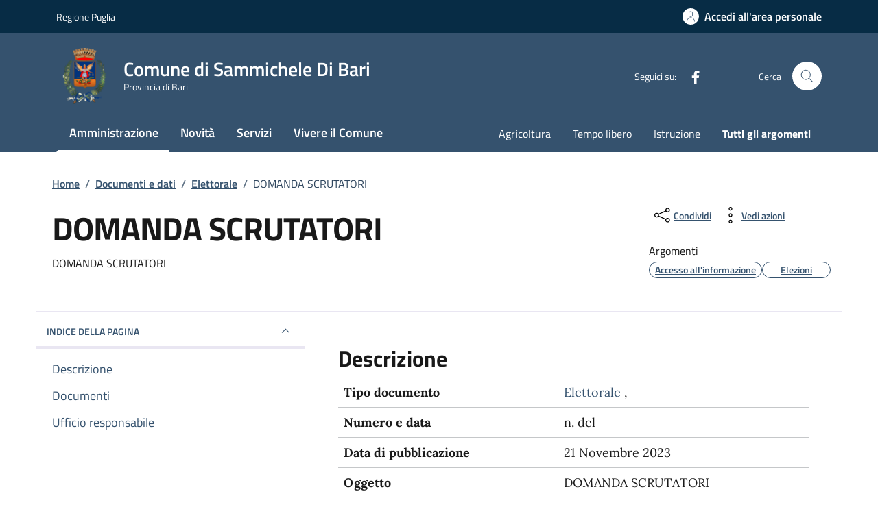

--- FILE ---
content_type: text/css
request_url: https://comune.sammicheledibari.ba.it/wp-content/themes/design-comuni-wordpress-theme-child/style.css?ver=1.0
body_size: 5520
content:
/*
 Theme Name:   Design Comuni Icarius
 Theme URI:
 Description:
 Author:       Angelo Sansonetti
 Author URI:
 Template:     design-comuni-wordpress-theme-main
 Version:      1.0
 License:      GNU General Public License v2 or later
 License URI:  http://www.gnu.org/licenses/gpl-2.0.html
 /* == Add your own styles below this line ==
--------------------------------------------*/
/* article.article-wrapper div.col-lg-12>p:first-child {
    display: none !important;
} */

.img-responsive-wrapper .img-responsive {
    padding-bottom: 56.25% !important;
}

/*mod. card sito tematico*/
.img-tematico-site {
    border-radius: unset !important;
    background: none !important;
    color: unset !important;
}

.avatar img {
    border-radius: 4px !important;
    object-fit: contain !important;
}

.card-mod-tematico {
    align-items: center !important;
}

#CustomAmmTrasp {
    flex-direction: row;
    flex-wrap: wrap;
}

/* download manager modified template*/
span.badge {
    color: #1a1a1a !important;
}

li.UpnovaDonwload a {
    width: 100%;
}

#dmUpnova {
    max-width: 700px;
}

.w3eden .text-muted {
    display: none;
}

.w3eden .media {
    display: flex;
    flex-direction: row;
    flex-wrap: wrap;
    align-items: flex-start;
}

.w3eden .mr-3 {
    width: 20%;
    margin-right: 5px !important;
}

.w3eden .media-body {
    width: 80%;
}

.w3eden .ml-3 {
    width: 100%;
    margin-left: unset !important;
}

.w3eden .ml-3 a {
    width: 100%;
    margin-top: 15px;
}

/*END*/
#NotEvent {
    display: flex;
    justify-content: space-between;
    align-items: baseline;
}

#CardCategory {
    letter-spacing: 0px !important;
    font-size: 14px;
}

strong {
    font-weight: 700 !important;
}

.callout {
    display: none !important;
}

img {
    max-width: 100%;
}

/* @media (max-width: 575px) {
    .card-wrapper.card-teaser-wrapper {
        padding: 12px !important;
    }
} */
.card-wrapper.card-teaser-wrapper .card-flex .card-image img {
    z-index: auto;
    object-fit: contain !important;
    width: 150% !important;
    padding-right: 13px !important;
}

/* sito tematico*/
body.home div.card-body h3.sito-tematico {
    font-size: 0.777rem !important;
}

/* card home-page*/
body.home div.card-body p.m-0 {
    display: none !important;
}

body.home div.card-image-wrapper .card-title {
    margin-bottom: 40px !important;
    text-overflow: ellipsis;
    overflow: hidden;
    display: -webkit-box;
    -webkit-line-clamp: 3;
    -webkit-box-orient: vertical;
    height: 80px !important;
}

body.home .card-wrapper.card-teaser-wrapper .card-flex .card-image img {
    max-width: 100% !important;
    justify-items: start !important;
}

@media (max-width: 575px) {
    .navbar .navbar-collapsable .navbar-nav li a.nav-link {
        font-size: 1.3rem !important;
    }
}

/*sfondo ricerca*/
#novita div.section.section-muted {
    background-image: url(/wp-content/uploads/2023/11/02.webp) !important;
    height: 500px !important;
    background-size: cover !important;
    background-repeat: no-repeat !important;
    display: flex !important;
    background-position: center !important;
}

.cmp-input-search .autocomplete-icon {
    z-index: 1 !important;
}

#novita div.row.d-flex.justify-content-center {
    height: 100% !important;
    align-items: center !important;
}

#menu-menu-top-bar {
    display: flex !important;
    justify-content: end !important;
}

.menu-item {
    border-left: 1px solid #fff !important;
}

.menu-item a {
    margin-left: 10px;
}

/*@media (min-width:992px){
    .it-header-slim-wrapper .it-header-slim-wrapper-content{
        display: grid !important;
        grid-template-columns: 0.3fr 2.0fr 1fr !important;
    }
}*/
.custom-menu-class,
.it-header-slim-right-zone {
    justify-self: flex-start !important;
}

body.tax-argomenti div.ass-contact {
    padding-top: 60px !important;
    padding-bottom: 60px !important;
}

div.bg-grey-card.ass-contact {
    background: #007a52;
}

.not-arg {
    text-align: center;
    z-index: 9999;
    display: block;
    position: relative;
    margin-top: 110px;
    margin-bottom: 110px;
    font-weight: 600;
    font-size: 1.3rem;
}

div#custom-menu>ul>li {
    font-size: 0.778em;
}

.drop-shadow {
    box-shadow: none !important;
}

div.it-header-slim-left-zone a {
    margin-right: 10px;
}

div.it-header-slim-right-zone a.btn-full {
    padding-right: 0px !important;
}

#menu-top-menu {
    display: flex;
}

body.home #notizie div.card-wrapper div.card-body p.text-secondary {
    text-overflow: ellipsis;
    overflow: hidden;
    display: -webkit-box;
    -webkit-line-clamp: 2;
    -webkit-box-orient: vertical;
    height: 40px !important;
}

figure.figure img {
    object-fit: cover !important;
}

/* Modifica colori sito */
.it-hero-wrapper {
    background-color: #fff !important;
}

#colore-principale {
    background-color: #35526e !important;
}

.it-carousel-wrapper .splide__pagination button.is-active {
    background-color: #35526e !important;
}

/*cambio colore calendario in pagina eventi*/
#HeaderCalendar {
    background-color: #35526e !important;
}

a.link-calendar {
    color: #35526e !important;
    font-size: 1.1em;
    font-weight: 500;
    text-decoration: none;
}

a.link-calendar:hover {
    text-decoration: underline !important;
}

/* END*/

/*Cambio colore tasto download plugin download manager*/
.w3eden .btn-success {
    --color-success: #35526e !important;
}

.w3eden .btn-success:hover {
    --color-success-hover: #0165d1 !important;
    --color-success-rgb: rgb(1, 66, 137, 0.4) !important;
}

.w3eden .btn-success:active {
    --color-success-active: #35526e !important;
}

/*END*/
.clean-input {
    display: none;
}

.it-header-slim-wrapper,
.back-to-top {
    background: #072c45 !important;
}

.it-header-center-wrapper,
.it-header-navbar-wrapper,
.navbar .navbar-collapsable .menu-wrapper,
div#header-nav-wrapper div.container div.navbar {
    background: #35526e !important;
}

a:hover {
    --bs-link-hover-color: #35526e !important;
    --bs-link-color: #35526e !important;
}

a {
    --bs-link-hover-color: #35526e !important;
    --bs-link-color: #35526e !important;
}

.cmp-breadcrumbs .breadcrumb-container .breadcrumb .breadcrumb-item a,
.t-primary {
    color: #35526e !important;
}

.cmp-breadcrumbs .breadcrumb-container .breadcrumb .breadcrumb-item a:hover {
    color: #072c45 !important;
}

.btn-outline-primary:not(:disabled):not(.disabled).active:focus,
.btn-outline-primary:not(:disabled):not(.disabled):active:focus,
.show>.btn-outline-primary.dropdown-toggle:focus {
    box-shadow: inset 0 3px 5px rgba(0, 0, 0, .125), 0 0 0 0.25rem #35526e8e !important;
}

.chip .chip-label,
a.read-more,
.btn-outline-primary,
.card .card-body .category-top a.category,
.evidence-section .list-item.active span,
.useful-links-section .list-item.active span,
.evidence-section .list-item.active span,
.useful-links-section .list-item.active:hover span,
.btn-dropdown,
.link-list-wrapper ul li a span,
.cmp-navscroll .navbar.it-navscroll-wrapper .link-list-wrapper .accordion .accordion-header .accordion-button,
.point-list-wrapper .point-list .point-list-aside.point-list-primary,
.card .card-body a .card-title.h5,
.card .card-body a h5.card-title,
.search-modal .searches-list li a,
.it-header-wrapper .navbar-collapsable .logo-hamburger,
.it-header-wrapper .navbar-collapsable .it-socials,
.accordion-header .accordion-button,
.cmp-accordion .accordion-header .accordion-button:not(.collapsed),
.accordion-header .accordion-button:after {
    color: #35526e !important;
}

.chip .chip-label:hover {
    color: #fff !important;
}

.btn-outline-primary {
    box-shadow: inset 0 0 0 2px #35526e !important;
}

#modifica {
    background-color: #072c45 !important;
    box-shadow: none !important;
}

.it-page-section .card.card-teaser-info {
    border-left: 8px solid #35526e28 !important;
}

.btn-primary:not(:disabled):not(.disabled).active:focus,
.btn-primary:not(:disabled):not(.disabled):active:focus,
.show>.btn-primary.dropdown-toggle:focus,
.btn-primary.focus,
.btn-primary:focus {
    box-shadow: inset 0 3px 5px rgba(0, 0, 0, .125), 0 0 0 0.25rem #35526e63 !important;
}

aside .cmp-navscroll .navbar.it-navscroll-wrapper .link-list-wrapper ul li a.active,
.navbar.it-navscroll-wrapper .link-list-wrapper ul li a.active {
    border-left: 2px solid #35526e !important;
}

.point-list-wrapper .point-list .point-list-aside.point-list-primary:after,
.form-check [type=radio]:checked+label::after,
.form-check [type=checkbox]:checked+label::after,
.bg-primary,
.chip:is(a):hover:not(.chip-disabled),
.btn-primary,
#ValutazioneServizio,
.it-calendar-wrapper .it-header-block-title {
    background-color: #35526e !important;
}

.it-footer-main {
    background-color: #202a2e !important;
}

.fill-white {
    fill: #fff !important;
}

.cmp-input-search-button.form-group .input-group-prepend svg,
.link-list-wrapper ul li a:hover:not(.disabled) .icon,
.rating:not(:checked)>label:hover svg,
.rating:not(:checked)>label:hover~label svg,
.rating>input:checked~label svg,
.it-header-wrapper .search-link svg,
.icon-primary:not(.icon-designers-footer),
a.read-more .icon,
.search-modal .form-group .autocomplete-icon .icon,
.search-modal .form-group .input-group-prepend svg,
.search-modal .modal-title .search-link svg,
.it-header-wrapper .navbar-collapsable .it-socials ul li a svg {
    fill: #35526e !important;
}

.form-check [type=radio]:checked+label::before,
.form-check [type=radio]:checked+label::after,
.point-list-wrapper .point-list .point-list-aside.point-list-primary,
.form-check [type=checkbox]:checked+label::after,
.btn-primary,
.chip:not(.chip-disabled) {
    border-color: #35526e !important;
}

.cmp-info-radio.has-border-green {
    outline: 2px solid #35526e !important;
}

@media(max-width:767px) {
    .it-header-wrapper .search-link svg {
        fill: #fff !important;
    }

    .py-mobile-edit {
        padding-top: 1.5rem !important;
        padding-bottom: 0 !important;
    }
}

.navbar .navbar-collapsable .navbar-nav li a.nav-link.active {
    border-left: 3px solid #35526e !important;
}

#ColorChangeHomeArgomenti {
    color: #35526e !important;
}

#ColorChangeLinkUtiliHome {
    color: #35526e !important;
}

#ChangeFocusColorButton:focus {
    box-shadow: inset 0 1px 0 rgba(255, 255, 255, .15), 0 1px 1px rgba(0, 0, 0, .075), 0 0 0 0.25rem #35526e52 !important;
}

#SvgDocumentiDownload {
    fill: #35526e !important;
}

/*end modifica colori*/
#ricerca {
    background-color: #fff;
}

.text-truncate.white-space-inherit {
    white-space: inherit !important;
}

.edit-grid-text {
    display: grid;
    grid-template-columns: max-content max-content 1fr;
}

.white-space-inherit {
    white-space: inherit !important;
}

video#thumb {
    max-width: 100%;
    width: 100%;
}

div.menu-wrapper div.it-brand-title:first-child {
    margin-left: 10px;
}

/* .card-wrapper {
    padding-bottom: 0px !important;
} */
div.bg-primary div.container div.card {
    padding-bottom: 24px !important;
}

#evidenza div.section:first-child {
    padding: 0px !important;
    padding-top: 48px !important;
    padding-bottom: 48px !important;
}

.card-wrapper.card-teaser-wrapper>.card-teaser {
    flex-wrap: nowrap !important;
}

.title-small-semi-bold-medium {
    font-size: 1.3rem !important;
}

ul.children {
    padding-left: 25px;
}

.input-group>.form-control:focus,
.input-group>.form-floating:focus-within,
.input-group>.form-select:focus {
    z-index: 0 !important;
}

.input-group {
    flex-wrap: wrap-reverse !important;
}

.m-w-200px {
    max-width: 200px;
}

#novita-in-evidenza div.row div.card {
    margin-bottom: 40px !important;
}

.it-header-wrapper .navbar-collapsable .close-div svg {
    fill: #35526e !important;
}

@media(max-width:991px) {
    .navbar .navbar-collapsable .menu-wrapper {
        background: #fff !important;
    }

    .it-header-wrapper .navbar .navbar-collapsable .navbar-nav li a.nav-link.active {
        background-color: #35526e1c !important;
    }

    .navbar .navbar-collapsable .navbar-nav li a.nav-link {
        color: #35526e !important;
    }
}

@media (min-width:768px) and (max-width:991px) {
    .w-100-tablet {
        flex: 0 0 100% !important;
    }
}

@media (min-width: 576px) and (max-width: 767px) {
    .it-hero-wrapper .it-hero-card.it-hero-bottom-overlapping {
        margin-bottom: 0 !important;
    }
}

@media (max-width:325px) {
    .it-header-center-wrapper .it-header-center-content-wrapper .it-brand-wrapper a .it-brand-title {
        font-size: 1em !important;
    }
}

@media (max-width:370px) {
    .it-header-wrapper .navbar-collapsable .close-div {
        left: 270px !important;
    }

    .it-header-wrapper .navbar-collapsable .logo-hamburger .it-brand-title {
        font-size: 20px !important;
    }
}

@media (min-width:768px) {
    #altezza-img {
        height: 360px;
    }
}

#MobileSocial svg {
    fill: #35526e !important;
}

#DesignItaliaSvg {
    fill: #fff !important;
}

.ChangeP>p {
    margin-bottom: -1rem;
}

/* personalizzazione checkbox Form richiedi assistenza*/
span.wpcf7-list-item {
    display: inline-block;
    margin: 0;
}

.wpcf7 .wpcf7-list-item {
    display: block;
    margin-bottom: 10px;
}

.wpcf7-checkbox label {
    position: relative;
    cursor: pointer;
}

.wpcf7-checkbox input[type=checkbox] {
    /*position: relative;*/
    position: absolute;
    visibility: hidden;
    width: 30px;
    height: 30px;
    top: 0;
    left: 0;
}

.wpcf7-checkbox input[type=checkbox]+span {
    /* border: 3px solid red; */
}

.wpcf7-checkbox input[type=checkbox]+span:before {
    display: block;
    position: absolute;
    content: '';
    transition: .2s ease-out;
    border-radius: 3px;
    height: 20px;
    width: 20px;
    top: 4px;
    left: 4px;
    border: 2px solid #5d7083;
}

.wpcf7-checkbox input[type=checkbox]+span:after {
    display: block;
    position: absolute;
    content: "";
    top: 6px !important;
    left: 5px !important;
    width: 8px !important;
    height: 13px !important;
    border-style: solid;
    border-width: 2px;
    border-color: transparent #fff #fff transparent;
    transform: rotate(40deg);
    backface-visibility: hidden;
    transform-origin: 100% 100%;
    opacity: .8;
    transition: .2s ease-out;
    height: 30px;
    width: 30px;
    top: 0;
    left: 0;
    visibility: hidden;
    font-size: 18px;
    text-align: center;
    line-height: 30px;
}

.wpcf7-checkbox input[type=checkbox]:checked+span:before {
    background: #35526e;
    border: 2px solid #35526e;
}

.wpcf7-checkbox input[type=checkbox]:checked+span:after {
    visibility: visible;
}

.wpcf7-list-item-label {
    margin-left: 40px;
    display: inline-block;
}

.wpcf7 form.invalid .wpcf7-response-output {
    display: none;
}

.wpcf7 form.sent .wpcf7-response-output {
    border-color: none !important;
}

/* .cmp-nav-steps .steppers-nav {
    justify-content: flex-end !important;
} */

form.wpcf7-form:not(.submitting) .wpcf7-spinner {
    position: absolute;
}

@media (min-width: 576px) {
    #SizeFontDettagli {
        font-size: 1rem;
    }

    p{
        font-size: unset !important;
    }
}

/**
 Modifica dei font del calendario eventi in homepage
 */
#EventiHome {
    display: flex !important;
    flex-direction: row;
    justify-content: space-between;
    align-items: baseline;
}

@media (max-width:991px) {
    #ButtonHome {
        width: unset !important;
    }
}

@media (max-width:425px) {
    #EventiHome {
        display: flex !important;
        flex-direction: column;
        justify-content: center;
        align-items: flex-start;
        flex-wrap: nowrap;
    }

    #MarginB {
        margin-bottom: 30px !important;
    }
}


.CardText {
    font-family: Titillium Web !important;
    font-weight: 700 !important;
    font-size: 1.777rem !important;
}

/*Modifica grafica date claendario homepage*/
#calendar-number {
    display: flex;
    flex-wrap: nowrap;
    align-content: center;
    justify-content: center;
    align-items: center;
}

/*MODIFICA CAROSELLO EVENTI HOMEPAGE*/
button.splide__arrow {
    background: none !important;
    font-size: 25px;
    top: -65px;
    transform: unset;
    color: #35526e;
    background-image: none;
    /* box-shadow: inset 0 0 0 2px #35526e; */
    opacity: unset;
    border: 3px solid #35526e;
    border-radius: 4px;
    touch-action: manipulation;
}

button.splide__arrow:active:focus {
    box-shadow: inset 0 3px 5px rgba(0, 0, 0, .125), 0 0 0 0.25rem #35526e8e !important;
}

.splide__arrow svg {
    fill: #35526e;
}

button.splide__arrow--next {
    right: 15px !important;
}

button.splide__arrow--prev {
    right: 80px !important;
    left: auto !important;
}

#calendario div.section {
    padding: 48px 0px !important;
}

.pojo-a11y-toolbar-link {
    text-decoration: none;
}

@media (max-width:1199px) {
    #ModCol {
        margin-bottom: 100px;
    }

    /* .row-calendar .it-calendar-wrapper .card .card-text img {
        display: none;
    } */
}

.LineBottom {
    border-bottom: 1px solid #c5c7c9;
}

@media (min-width:768px) {
    #custom-menu-mobile {
        display: none;
    }
}

@media (max-width:767px) {
    #custom-menu {
        display: none;
    }
}

#FontMod {
    font-size: 0.778em !important;
}

/*Modifiche plugin download manger*/
#wpdmmydls-9673d1925d9712de633104e39f7fae32 td {
    min-width: unset !important;
}

#wpdmmydls-9673d1925d9712de633104e39f7fae32_length select {
    width: 80px !important;
}

@media (max-width:991px) {
    .wpdmdt-toolbar {
        display: flex;
        flex-direction: column;
        flex-wrap: wrap;
        align-items: flex-start;
    }

    div.wpdmdt-toolbarb {
        display: flex;
        flex-direction: column;
        align-items: center;
    }
}

@media (max-width:489px) {
    #wpdmmydls-9673d1925d9712de633104e39f7fae32_filter {
        display: flex;
        flex-direction: column;
        align-content: flex-start;
    }

    #wpdmmydls-9673d1925d9712de633104e39f7fae32_filter a {
        margin-left: unset !important;
        margin-bottom: 10px;
    }
}

#wpdmmydls-9673d1925d9712de633104e39f7fae32_filter label {
    margin-bottom: 20px;
}

#wpdmmydls-9673d1925d9712de633104e39f7fae32 td.__dt_col_categories {
    max-width: 100% !important;
}

@media (max-width: 799px) {
    #wpdmmydls-9673d1925d9712de633104e39f7fae32 tr.odd {
        border: 1px solid rgba(0, 0, 0, 0.3) !important;
    }

    #wpdmmydls-9673d1925d9712de633104e39f7fae32 tr.even {
        border: 1px solid rgba(0, 0, 0, 0.3) !important;
    }
}

.card:after {
    margin-top: unset !important;
}

@media (max-width:436px) {
    #wpdmmydls-9673d1925d9712de633104e39f7fae32_previous {
        display: none;
    }

    #wpdmmydls-9673d1925d9712de633104e39f7fae32_next {
        display: none;
    }
}

.color-white:hover {
    text-decoration: underline !important;
    color: #fff !important;
}

.color-grey:hover {
    text-decoration: underline !important;
    color: #666 !important;
}

/*CSS ORGANIGRAMMA -------------------------------------------------------------------------------------------*/
*,
*:before,
*:after {
    box-sizing: border-box;
    margin: 0;
    padding: 0;
}

#wrapper-org {
    margin-left: auto;
    margin-right: auto;
    max-width: 80em;
}

#container-org {
    float: left;
    padding: 1em;
    width: 100%;
}

ol.organizational-chart a {
    text-decoration: none;
}

ol.organizational-chart,
ol.organizational-chart ol,
ol.organizational-chart li,
ol.organizational-chart li>div {
    position: relative;
}

ol.organizational-chart,
ol.organizational-chart ol {
    list-style: none;
    margin: 0;
    padding: 0;
}

ol.organizational-chart {
    text-align: center;
}

ol.organizational-chart ol {
    padding-top: 1em;
}

ol.organizational-chart ol:before,
ol.organizational-chart ol:after,
ol.organizational-chart li:before,
ol.organizational-chart li:after,
ol.organizational-chart>li>div:before,
ol.organizational-chart>li>div:after {
    background-color: #b7a6aa;
    content: '';
    position: absolute;
}

ol.organizational-chart ol>li {
    padding: 1em 0 0 1em;
}

ol.organizational-chart>li ol:before {
    height: 1em;
    left: 50%;
    top: 0;
    width: 3px;
}

ol.organizational-chart>li ol:after {
    height: 3px;
    left: 3px;
    top: 1em;
    width: 50%;
}

ol.organizational-chart>li ol>li:not(:last-of-type):before {
    height: 3px;
    left: 0;
    top: 2em;
    width: 1em;
}

ol.organizational-chart>li ol>li:not(:last-of-type):after {
    height: 100%;
    left: 0;
    top: 0;
    width: 3px;
}

ol.organizational-chart>li ol>li:last-of-type:before {
    height: 3px;
    left: 0;
    top: 2em;
    width: 1em;
}

ol.organizational-chart>li ol>li:last-of-type:after {
    height: 2em;
    left: 0;
    top: 0;
    width: 3px;
}

ol.organizational-chart li>div {
    background-color: #EFEFEF;
    color: #666666;
    border-radius: 3px;
    min-height: 2em;
    padding: 0.5em;
}

/*** PRIMARY ***/
ol.organizational-chart>li>div {
    background: linear-gradient(180deg, #186060 0%, #35526e 48%, #35526e 100%);
    margin-right: 1em;
    color: #fff;
    border: 3px solid #c8c4c4;
}

ol.organizational-chart>li>div:before {
    /*bottom: 2em;
    height: 3px;
    right: -1em;
    width: 1em;*/
}

ol.organizational-chart>li>div:first-of-type:after {
    /* bottom: -24px;
    height: 22px;
    right: -1em;
    width: 3px;*/
}

ol.organizational-chart>li>div+div {
    margin-top: 1em;
}

ol.organizational-chart>li>div+div:after {
    height: calc(100% + 1em);
    right: -1em;
    top: -1em;
    width: 3px;
}

/*** SECONDARY ***/
ol.organizational-chart>li>ol:before {
    /*left: inherit;*/
    right: 0;
}

ol.organizational-chart>li>ol:after {
    /*left: 0;*/
    width: 49%;
}

ol.organizational-chart>li>ol>li>div {
    background-color: #01355E;
    color: #fff;
    border: 3px solid #c8c4c4;
}

/*** TERTIARY ***/
ol.organizational-chart>li>ol>li>ol>li>div {
    background-color: #2DBFEF;
    color: #fff;
    border: 3px solid #c8c4c4;
}

/*** QUATERNARY ***/
ol.organizational-chart>li>ol>li>ol>li>ol>li>div {
    background-color: #35526e;
    color: #fff;
    border: 3px solid #c8c4c4;
}

/*** QUINARY ***/
ol.organizational-chart>li>ol>li>ol>li>ol>li>ol>li>div {
    background-color: #EFEFEF;
    color: #fff;
    border: 3px solid #c8c4c4;
}

/*** QUINARY ***/
ol.organizational-chart>li>ol>li>ol>li>ol>li>ol>li>ol>li>div {
    background-color: #230033ba;
    color: #fff;
    border: 3px solid #c8c4c4;
}

/*** MEDIA QUERIES ***/
@media only screen and (min-width: 64em) {
    ol.organizational-chart {
        margin-left: -1em;
        margin-right: -1em;
    }

    /* PRIMARY */
    ol.organizational-chart>li>div {
        display: inline-block;
        float: none;
        margin: 0 1em 1em 1em;
        vertical-align: bottom;
    }

    ol.organizational-chart>li>div:only-of-type {
        margin-bottom: 0;
        /*width: calc((100% / 1) - 2em - 4px); modificato */
    }

    ol.organizational-chart>li>div:first-of-type:nth-last-of-type(2),
    ol.organizational-chart>li>div:first-of-type:nth-last-of-type(2)~div {
        width: calc((100% / 2) - 2em - 4px);
    }

    ol.organizational-chart>li>div:first-of-type:nth-last-of-type(3),
    ol.organizational-chart>li>div:first-of-type:nth-last-of-type(3)~div {
        width: calc((100% / 3) - 2em - 4px);
    }

    ol.organizational-chart>li>div:first-of-type:nth-last-of-type(4),
    ol.organizational-chart>li>div:first-of-type:nth-last-of-type(4)~div {
        width: calc((100% / 4) - 2em - 4px);
    }

    ol.organizational-chart>li>div:first-of-type:nth-last-of-type(5),
    ol.organizational-chart>li>div:first-of-type:nth-last-of-type(5)~div {
        width: calc((100% / 5) - 2em - 4px);
    }

    ol.organizational-chart>li>div:before,
    ol.organizational-chart>li>div:after {
        bottom: -1em !important;
        top: inherit !important;
    }

    ol.organizational-chart>li>div:before {
        height: 1em !important;
        left: 50% !important;
        width: 3px !important;
    }

    ol.organizational-chart>li>div:only-of-type:after {
        display: none;
    }

    ol.organizational-chart>li>div:first-of-type:not(:only-of-type):after,
    ol.organizational-chart>li>div:last-of-type:not(:only-of-type):after {
        bottom: -1em;
        height: 3px;
        width: calc(50% + 1em + 3px);
    }

    ol.organizational-chart>li>div:first-of-type:not(:only-of-type):after {
        left: calc(50% + 3px);
    }

    ol.organizational-chart>li>div:last-of-type:not(:only-of-type):after {
        left: calc(-1em - 3px);
    }

    ol.organizational-chart>li>div+div:not(:last-of-type):after {
        height: 3px;
        left: -2em;
        width: calc(100% + 4em);
    }

    /* SECONDARY */
    ol.organizational-chart>li>ol {
        display: flex;
        flex-wrap: nowrap;
    }

    ol.organizational-chart>li>ol:before,
    ol.organizational-chart>li>ol>li:before {
        height: 1em !important;
        left: 50% !important;
        top: 0 !important;
        width: 3px !important;
    }

    ol.organizational-chart>li>ol:after {
        display: none;
    }

    ol.organizational-chart>li>ol>li {
        flex-grow: 1;
        padding-left: 1em;
        padding-right: 1em;
        padding-top: 1em;
    }

    ol.organizational-chart>li>ol>li:only-of-type {
        padding-top: 0;
    }

    ol.organizational-chart>li>ol>li:only-of-type:before,
    ol.organizational-chart>li>ol>li:only-of-type:after {
        display: none;
    }

    ol.organizational-chart>li>ol>li:first-of-type:not(:only-of-type):after,
    ol.organizational-chart>li>ol>li:last-of-type:not(:only-of-type):after {
        height: 3px;
        top: 0;
        width: 50%;
    }

    ol.organizational-chart>li>ol>li:first-of-type:not(:only-of-type):after {
        left: 50%;
    }

    ol.organizational-chart>li>ol>li:last-of-type:not(:only-of-type):after {
        left: 0;
    }

    ol.organizational-chart>li>ol>li+li:not(:last-of-type):after {
        height: 3px;
        left: 0;
        top: 0;
        width: 100%;
    }
}

.color-white {
    color: #fff;
}

.color-grey {
    color: #666;
}

/*** MEDIA QUERIES ***/
@media only screen and (min-width: 64em) {
    ol.organizational-chart-sempl {
        margin-left: -1em;
        margin-right: -1em;
    }

    /* PRIMARY */
    ol.organizational-chart-sempl>li>div {
        display: inline-block;
        float: none;
        margin: 0 1em 1em 1em;
        vertical-align: bottom;
    }

    ol.organizational-chart-sempl>li>div:only-of-type {
        margin-bottom: 0;
        /*width: calc((100% / 1) - 2em - 4px); modificato */
    }

    ol.organizational-chart-sempl>li>div:first-of-type:nth-last-of-type(2),
    ol.organizational-chart-sempl>li>div:first-of-type:nth-last-of-type(2)~div {
        width: calc((100% / 2) - 2em - 4px);
    }

    ol.organizational-chart-sempl>li>div:first-of-type:nth-last-of-type(3),
    ol.organizational-chart-sempl>li>div:first-of-type:nth-last-of-type(3)~div {
        width: calc((100% / 3) - 2em - 4px);
    }

    ol.organizational-chart-sempl>li>div:first-of-type:nth-last-of-type(4),
    ol.organizational-chart-sempl>li>div:first-of-type:nth-last-of-type(4)~div {
        width: calc((100% / 4) - 2em - 4px);
    }

    ol.organizational-chart-sempl>li>div:first-of-type:nth-last-of-type(5),
    ol.organizational-chart-sempl>li>div:first-of-type:nth-last-of-type(5)~div {
        width: calc((100% / 5) - 2em - 4px);
    }

    ol.organizational-chart-sempl>li>div:before,
    ol.organizational-chart-sempl>li>div:after {
        bottom: -1em !important;
        top: inherit !important;
    }

    ol.organizational-chart-sempl>li>div:before {
        height: 1em !important;
        left: 50% !important;
        width: 3px !important;
    }

    ol.organizational-chart-sempl>li>div:only-of-type:after {
        display: none;
    }

    ol.organizational-chart-sempl>li>div:first-of-type:not(:only-of-type):after,
    ol.organizational-chart-sempl>li>div:last-of-type:not(:only-of-type):after {
        bottom: -1em;
        height: 3px;
        width: calc(50% + 1em + 3px);
    }

    ol.organizational-chart-sempl>li>div:first-of-type:not(:only-of-type):after {
        left: calc(50% + 3px);
    }

    ol.organizational-chart-sempl>li>div:last-of-type:not(:only-of-type):after {
        left: calc(-1em - 3px);
    }

    ol.organizational-chart-sempl>li>div+div:not(:last-of-type):after {
        height: 3px;
        left: -2em;
        width: calc(100% + 4em);
    }

    /* SECONDARY */
    ol.organizational-chart-sempl>li>ol {
        display: flex;
        flex-wrap: nowrap;
    }

    ol.organizational-chart-sempl>li>ol:before,
    ol.organizational-chart-sempl>li>ol>li:before {
        height: 1em !important;
        left: 50% !important;
        top: 0 !important;
        width: 3px !important;
    }

    ol.organizational-chart-sempl>li>ol:after {
        display: none;
    }

    ol.organizational-chart-sempl>li>ol>li {
        flex-grow: 1;
        padding-left: 1em;
        padding-right: 1em;
        padding-top: 1em;
    }

    ol.organizational-chart-sempl>li>ol>li:only-of-type {
        padding-top: 0;
    }

    ol.organizational-chart-sempl>li>ol>li:only-of-type:before,
    ol.organizational-chart-sempl>li>ol>li:only-of-type:after {
        display: none;
    }

    ol.organizational-chart-sempl>li>ol>li:first-of-type:not(:only-of-type):after,
    ol.organizational-chart-sempl>li>ol>li:last-of-type:not(:only-of-type):after {
        height: 3px;
        top: 0;
        width: 50%;
    }

    ol.organizational-chart-sempl>li>ol>li:first-of-type:not(:only-of-type):after {
        left: 50%;
    }

    ol.organizational-chart-sempl>li>ol>li:last-of-type:not(:only-of-type):after {
        left: 0;
    }

    ol.organizational-chart-sempl>li>ol>li+li:not(:last-of-type):after {
        height: 3px;
        left: 0;
        top: 0;
        width: 100%;
    }
}

--- FILE ---
content_type: application/javascript
request_url: https://comune.sammicheledibari.ba.it/wp-content/plugins/appointment-management/js/booking.js?ver=6.9
body_size: 1437
content:
// "use strict";
var content = document.querySelector(".section-wrapper");
if (content) {
  var choosenMonth = content.querySelector("#appointment");
  var choosenDepartment = content.querySelector("#office-choice");
  var choosenPerson = content.querySelector("#person-choice");
  var btnNext = content.querySelector(".btn-next-step");
  var steps = content.querySelectorAll("[data-steps]");

  choosenDepartment.addEventListener("change", function () {
    choosenPerson.addEventListener("change", function () {
      choosenMonth.addEventListener("change", function () {
        let personSelectedId = choosenPerson.value;

        fetch(
          window.wpRestApi +
            "../wp-content/plugins/appointment-management/getBookingDateFrontoffice.php",
          {
            method: "POST",
            headers: { "Content-Type": "application/json; charset=UTF-8" },
            body: JSON.stringify({
              month: choosenMonth.value,
              personSelectedId: personSelectedId,
            }),
          }
        )
          .then((response) => {
            // const clone = response.clone();
            // clone.text().then((text) => {
            //   console.log("Got clone text." + text);
            // });
            return response.json();
          })
          .then((data) => {
            // console.log("data");
            // console.log(data);
            let options = "";

            if (data.length == 0) {
              options = "Nessun appuntamento disponibile";
            } else {
              for (const singleData of Object.values(data)) {
                contentStart = singleData[0]["data_inizio"][0];
                contentEnd = singleData[0]["data_fine"][0];
                id = singleData[1];
                (date = contentStart.split(/(\s+)/)[0]),
                  (formattedDate = new Date(date).toLocaleString("it-IT", {
                    weekday: "long",
                    day: "2-digit",
                    month: "long",
                    year: "numeric",
                  }));

                jsonDate = encodeObject({
                  startDate: contentStart.replace(/ /g, "T"),
                  endDate: contentEnd.replace(/ /g, "T"),
                  idApp: id,
                });
                options += `
            <div
            class="radio-body border-bottom border-light"
            >
            <input name="radio" type="radio" id="${id}" onclick="saveAnswerByValue('appointment', '${jsonDate}', true)"/>
<!--            <label for="${id}" class="text-capitalize">${formattedDate} ore ${contentStart.split(/(\s+)/)[2]} </label>-->
            <label for="${id}" class="text-capitalize ginko">${formattedDate} ${contentStart.split(/(\s+)/)[2]} - ${contentEnd.split(/(\s+)/)[2]} </label>
            </div>`;
              }
            }
            document.querySelector("#radio-appointment").innerHTML = options;

            var dateField = document.querySelector("#radio-appointment");
            var choosenDate = dateField.querySelectorAll('[name="radio"]');

            for (i = 0; i < choosenDate.length; ++i) {
              choosenDate[i].addEventListener("input", () => {
                fetch(
                  window.wpRestApi +
                    "../wp-content/plugins/appointment-management/getBookingReason.php"
                )
                  .then((response) => {
                    // const clone = response.clone();
                    // clone.text().then((text) => {
                    //     console.log('Got clone text.'+text);
                    // });
                    return response.json();
                  })
                  .then((data) => {
                    let options = "";
                    for (const singleReason of Object.values(data)) {
                      contentObj = singleReason["post_title"];
                      id = singleReason["ID"];
                      options += `
                            <option value="${id}">${contentObj}</option>
                        `;
                    }
                    document.querySelector("#motivo-appuntamento").innerHTML +=
                      options;
                  })
                  .catch((err) => {
                    console.log("err", err);
                  });
              });
            }
          })
          .catch((err) => {
            console.log(
              "error in /var/www/wp-appuntamenti/wp-content/plugins/appointment-management/js/booking.js",
              err
            );
          });
      });
    });
  });

  btnNext.addEventListener("click", () => {
    if (currentStep == steps.length) {
      fetch(
        window.wpRestApi +
          "../wp-content/plugins/appointment-management/setAppointment.php",
        {
          method: "POST",
          headers: { "Content-Type": "application/json; charset=UTF-8" },
          body: JSON.stringify({
            id: answers["appointment"]["idApp"],
            serviceId: answers["service"]["id"],
            email: answers["email"],
            tel: answers["tel"],
            name: answers["name"],
            surname: answers["surname"],
            details: answers["moreDetails"],
            personId: answers["person"]["id"],
          }),
        }
      )
        .then((response) => {
          // Controlla lo stato della risposta
          if (!response.ok) {
            throw new Error(`Errore HTTP! Stato: ${response.status}`);
          }
          return response.text(); // Recupera la risposta come testo per il debug
        })
        .then((text) => {
          console.log("Risposta grezza:", text); // Logga la risposta grezza
          try {
            const data = JSON.parse(text); // Prova a fare il parsing come JSON
            console.log("Dati parsati:", data);
          } catch (error) {
            console.error("Errore nel parsing del JSON:", error); // Se il parsing fallisce
          }
        })
        .catch((error) => {
          console.error("Errore nel fetch:");
          console.error(error);
        });
    }
  });
}


--- FILE ---
content_type: application/javascript
request_url: https://comune.sammicheledibari.ba.it/wp-content/themes/design-comuni-wordpress-theme-child/custom.js?ver=1.0
body_size: 2845
content:
document.addEventListener("DOMContentLoaded", function () {
  let splideCheck = document.getElementsByClassName("customSplide");
  if (splideCheck.length > 0) {
    new Splide(".customSplide", {
      arrows: true,
      perPage: 3,
      perMove: 3,
      pagination: false,
      paginationKeyboard: false,

      mediaQuery: "max",
      breakpoints: {
        991: {
          arrows: true,
          perPage: 2,
          perMove: 2,
          pagination: false,
          paginationKeyboard: false,
        },
        767: {
          arrows: true,
          perPage: 1,
          perMove: 1,
          pagination: false,
          paginationKeyboard: false,
        },
      },
    }).mount();
  } else {
  }
});

document.addEventListener("DOMContentLoaded", function () {
  let splideCheck = document.getElementsByClassName("customImgSplide");
  if (splideCheck.length > 0) {
    new Splide(".customImgSplide", {
      arrows: true,
      gap: ".5rem",
      mediaQuery: "max",
      breakpoints: {
        991: {
          arrows: true,
          perPage: 1,
          perMove: 1,
          pagination: false,
          paginationKeyboard: false,
        },
        767: {
          arrows: true,
          perPage: 1,
          perMove: 1,
          pagination: false,
          paginationKeyboard: false,
        },
      },
    }).mount();
  }
});

// added by Dario -- 2024/09/11: used for select person in preselect office in front office appointment page
$(document).ready(function () {
  $("#office-choice").change(function (e) {
    e.preventDefault();

    var tab_id = $(this).val();
    $.ajax({
      type: "POST",
      url: "/wp-admin/admin-ajax.php",
      dataType: "html",
      data: {
        action: "sel_pers_from_uo",
        id: tab_id,
      },
      success: function (data) {
        // console.log("I am happy to be here");
        $("#person-choice").empty();

        $("#person-choice").append(
          $("<option></option>").attr("value", "").text("Seleziona opzione")
        );
        // MI TROVO QUI: /servizi/prenotazioni/ QUINDI LATO FRONTEND
        // MI CREO parsedData PER MOSTRARE LE PERSONE IN ORDINE ALFABETICO
        let parsedData = JSON.parse(data).sort(function (a, b) {
          return a.post_title.localeCompare(b.post_title);
        });
        // Parse the response and append new options to the second select element
        $.each(parsedData, function (key, value) {
          $("#person-choice")
            .append(
              $("<option></option>")
                .attr("value", value.ID)
                .text(value.post_title)
            )
            .sort();
        });
      },
      error: function (xhr, status, error) {
        console.log("AJAX Error: " + error);
      },
    });
  });
});

// 2024-03-24: funzione per gestire l'autocompletamento del modulo di appuntamenti tramite controllo della sessione
document.addEventListener("DOMContentLoaded", function () {
  document.querySelectorAll("input[data-value]").forEach((input) => {
    let value = input.getAttribute("data-value");
    if (value) {
      input.value = value; // Forza la scrittura del valore
      input.dispatchEvent(new Event("input", { bubbles: true })); // Simula un input effettivo per la validazione
    }
  });
});

$(document).ready(function () {
  function populateFormData() {
    const session = $("#session-data");

    const nome = session.data("nome");
    const cognome = session.data("cognome");
    const email = session.data("email");
    const tel = session.data("tel");

    // Funzione per caricare dinamicamente uno script
    function loadScript(url, callback) {
      var script = document.createElement("script");
      script.src = url;
      script.onload = callback;
      script.onerror = function () {
        console.error("Errore nel caricamento dello script: " + url);
      };
      document.head.appendChild(script);
    }

    // Carica lo script di booking.js
    loadScript(
      "/wp-content/themes/design-comuni-wordpress-theme-child/assets/js/booking.js",
      function () {
        // Lega l'evento "input" a tutti i campi di input
        $("#name, #surname, #email, #tel").on("input", function () {
          var fieldName = $(this).attr("name"); // Ottieni il nome del campo
          saveAnswerByValue(fieldName, $(this).val());
        });

        // Imposta il valore nei campi di input e triggera l'evento "input"
        const fields = {
          name: nome,
          surname: cognome,
          email: email,
          tel: tel,
        };

        $.each(fields, function (key, value) {
          if (value) {
            $("#" + key)
              .val(value)
              .trigger("input"); // Imposta il valore e triggera l'evento input
            $("#" + key)
              .prev("label")
              .hide(); // Nasconde il label solo se il valore esiste
          }
        });
      }
    );

    // Controlla la validità del modulo
    checkFormValidity();
  }

  function checkFormValidity() {
    let isValid = true;

    $(".page-step.active[data-steps='4'] input[required]").each(function () {
      if ($(this).val().trim() === "") {
        isValid = false;
      }
    });

    $(".btn-next-step").prop("disabled", !isValid);
  }

  // Osservatore per rilevare quando la sezione diventa attiva
  const observer = new MutationObserver(function (mutations) {
    mutations.forEach(function (mutation) {
      if (
        mutation.target.classList.contains("active") &&
        $(mutation.target).attr("data-steps") === "4"
      ) {
        populateFormData();
      }
    });
  });

  // Seleziona tutte le sezioni e avvia l'osservatore
  $(".page-step").each(function () {
    observer.observe(this, { attributes: true, attributeFilter: ["class"] });
  });

  // Controlla la validità ogni volta che un input viene modificato
  $(document).on(
    "input",
    ".page-step.active[data-steps='4'] input[required]",
    function () {
      checkFormValidity();
    }
  );
});

// 2025-03-25: aggiunta per la gestione del modulo form-contact per la richiesta di assistenza
// Aggiungi il codice per fare una chiamata GET alla pagina getSessionData.php
$(document).ready(function () {
  // Funzione per fare la chiamata GET
  function getSessionData() {
    $.ajax({
      type: "GET",
      url: "/wp-admin/admin-ajax.php?action=get_session_data",
      dataType: "json",
      success: function (data) {
        // Successo: i dati della sessione sono stati ricevuti
        console.log("Dati della sessione:", data);

        // Se i dati della sessione sono disponibili, puoi usarli
        if (data.nome) {
          $("#name").val(data.nome).trigger("input").prev("label").hide(); // Riempie il campo nome
        }
        if (data.cognome) {
          $("#surname").val(data.cognome).trigger("input").prev("label").hide(); // Riempie il campo cognome
        }
        if (data.email) {
          $("#email").val(data.email).trigger("input").prev("label").hide(); // Riempie il campo email
        }
        if (data.telefono) {
          $("#tel").val(data.telefono).trigger("input").prev("label").hide(); // Riempie il campo telefono
        }
      },
      error: function (xhr, status, error) {
        // Gestisci l'errore in caso di problemi con la chiamata AJAX
        console.log("Errore AJAX:", error);
      },
    });
  }

  // Chiamata per ottenere i dati della sessione quando la pagina è pronta
  getSessionData();
});

// // 2024-03-24: funzione per gestire l'autocompletamento del modulo di appuntamenti tramite controllo della sessione
// document.addEventListener("DOMContentLoaded", function () {
//   // Controlla che l'ID del modulo sia presente nella pagina
//   const formContainer = document.getElementById("wpcf7-f1806-p17-o1");
//   if (!formContainer) return; // Esce se il form non è presente

//   // Funzione per riempire i campi solo se sono vuoti
//   function fillField(selector, value) {
//     const field = formContainer.querySelector(selector);
//     if (field && !field.value) {
//       // Riempie solo se il campo è vuoto
//       field.value = value;
//     }
//   }

//   // Esegui la chiamata AJAX per ottenere i dati della sessione
//   fetch("getSessionData.php", {
//     method: "GET",
//     headers: {
//       "Content-Type": "application/json",
//     },
//   })
//     .then((response) => response.json())
//     .then((data) => {
//       // Se i dati sono disponibili, riempi i campi del modulo
//       if (data.nome) {
//         fillField("#name", data.nome);
//       }
//       if (data.cognome) {
//         fillField("#surname", data.cognome);
//       }
//       if (data.email) {
//         fillField("#email", data.email);
//       }
//       if (data.telefono) {
//         fillField("#tel", data.telefono);
//       }
//       if (data.richiesta) {
//         const richiestaField = formContainer.querySelector(
//           "select[name='RICHIESTA']"
//         );
//         if (richiestaField && !richiestaField.value) {
//           richiestaField.value = data.richiesta;
//         }
//       }
//       if (data.dettagli) {
//         fillField("#SizeFontDettagli", data.dettagli);
//       }
//       if (data.privacy && data.privacy === "true") {
//         const privacyCheckbox = formContainer.querySelector(
//           "input[name='checkbox-479[]']"
//         );
//         if (privacyCheckbox && !privacyCheckbox.checked) {
//           privacyCheckbox.checked = true;
//         }
//       }
//     })
//     .catch((error) => {
//       console.error("Errore nella chiamata AJAX:", error);
//     });

//   // Funzione per salvare i dati nella sessione quando il modulo viene inviato
//   function saveFormData() {
//     const nome = document.querySelector("#name").value;
//     const cognome = document.querySelector("#surname").value;
//     const email = document.querySelector("#email").value;
//     const telefono = document.querySelector("#tel").value;
//     const richiesta = document.querySelector("select[name='RICHIESTA']").value;
//     const dettagli = document.querySelector("#SizeFontDettagli").value;
//     const privacy = document.querySelector("input[name='checkbox-479[]']")
//       .checked
//       ? "true"
//       : "false";

//     // Salva i dati nella sessione
//     sessionStorage.setItem("nome", nome);
//     sessionStorage.setItem("cognome", cognome);
//     sessionStorage.setItem("email", email);
//     sessionStorage.setItem("telefono", telefono);
//     sessionStorage.setItem("richiesta", richiesta);
//     sessionStorage.setItem("dettagli", dettagli);
//     sessionStorage.setItem("privacy", privacy);
//   }

//   // Aggiungi l'evento per salvare i dati quando il modulo viene inviato
//   document.querySelector("form").addEventListener("submit", function () {
//     saveFormData();
//   });
// });


--- FILE ---
content_type: image/svg+xml
request_url: https://comune.sammicheledibari.ba.it/wp-content/themes/design-comuni-wordpress-theme-child/assets/img/logo-senza-scritta.svg
body_size: 513
content:
<?xml version="1.0" encoding="UTF-8"?> <svg xmlns="http://www.w3.org/2000/svg" id="Livello_2" data-name="Livello 2" viewBox="0 0 100 88.23"><defs><style> .cls-1 { fill: #fff; } .cls-2 { fill: #26a1c6; } </style></defs><g id="Livello_1-2" data-name="Livello 1"><g id="Livello_2-2" data-name="Livello 2"><g id="Livello_1-2" data-name="Livello 1-2"><g><path class="cls-1" d="m31.74,70.47c-.52-.15-1.03-.34-1.52-.54-2.08-.86-3.94-2.19-5.42-3.89-1.54-1.8-2.69-3.9-3.38-6.17-.82-2.67-1.21-5.45-1.17-8.23V.01H0v51.69c-.06,5.03.82,10.02,2.58,14.73,1.63,4.34,4.16,8.27,7.43,11.56,3.36,3.32,7.38,5.89,11.8,7.55,3.2,1.2,6.54,1.99,9.94,2.34v-17.4Z"></path><path class="cls-1" d="m64.52,60.4h-8.97v24.05c7.78-3.53,13.84-10.02,16.83-18.03.84-2.19,1.48-4.46,1.9-6.78-3.23.51-6.49.76-9.75.75Z"></path><path class="cls-2" d="m97.94,17.45c-1.37-3.51-3.56-6.65-6.39-9.14-3.21-2.77-6.97-4.84-11.02-6.09C75.35.64,69.94-.1,64.52.01h-31.12v88.06c1.33.1,2.69.16,4.09.16,5.33.08,10.63-.83,15.63-2.7.26-.1.49-.22.74-.33v-26.46h10.66c5.36.11,10.71-.64,15.83-2.21,4.07-1.25,7.83-3.35,11.05-6.15,2.88-2.59,5.1-5.83,6.48-9.45,1.45-3.87,2.17-7.98,2.12-12.11.03-3.89-.66-7.75-2.06-11.38Zm-21.92,22.04c-2.34,2.54-6.18,3.81-11.5,3.81h-10.66V15.33h10.66c2.27-.05,4.53.28,6.69.97,1.74.56,3.33,1.5,4.66,2.76,1.23,1.19,2.17,2.65,2.75,4.27.63,1.77.93,3.63.91,5.51,0,4.56-1.17,8.11-3.51,10.66Z"></path></g></g></g></g></svg> 